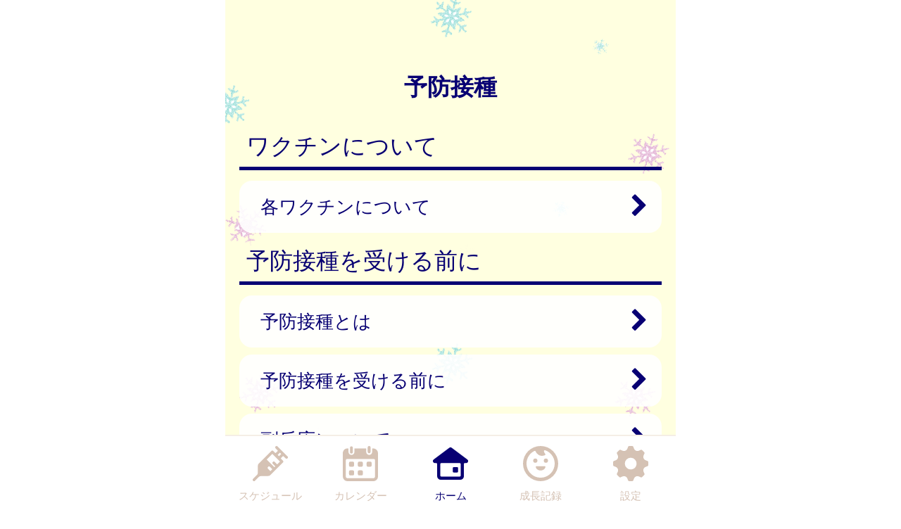

--- FILE ---
content_type: text/html
request_url: https://yamato.city-hc.jp/announcement/knowledge/?PHPSESSID=dkjishf3t6jerbbrdl2u18ppofjdtk4dfd2c4e98o73hvri5pni09frluau6pnafdek367uuecc9lhaaukff8e4bsb0s0qfss0fltd0
body_size: 14300
content:

<!DOCTYPE html>
<html xmlns="http://www.w3.org/1999/xhtml">
	<head>
		<meta charset="utf-8" />
		<meta name="viewport" content="width=640">
				<title>大和市『らくらく予防接種』</title>
		<meta name="keywords" content="大和市,保健所,予防接種,予防接種スケジュール,病院,インフルエンザ"/>
		<meta name="description" content="大和市 らくらく予防接種 は子育て・予防接種情報サービスです"/>
		<link rel="stylesheet" type="text/css" href="/css/font-awesome.min.css?var=20170530&PHPSESSID=dkjishf3t6jerbbrdl2u18ppofjdtk4dfd2c4e98o73hvri5pni09frluau6pnafdek367uuecc9lhaaukff8e4bsb0s0qfss0fltd0" />
		<link rel="stylesheet" type="text/css" href="/css/whirl.min.css?var=20180131&PHPSESSID=dkjishf3t6jerbbrdl2u18ppofjdtk4dfd2c4e98o73hvri5pni09frluau6pnafdek367uuecc9lhaaukff8e4bsb0s0qfss0fltd0" />
		<link rel="stylesheet" type="text/css" href="/css/slick.css?var=20180101&PHPSESSID=dkjishf3t6jerbbrdl2u18ppofjdtk4dfd2c4e98o73hvri5pni09frluau6pnafdek367uuecc9lhaaukff8e4bsb0s0qfss0fltd0" />
		<link rel="stylesheet" type="text/css" href="/css/slick-theme.css?var=20180101&PHPSESSID=dkjishf3t6jerbbrdl2u18ppofjdtk4dfd2c4e98o73hvri5pni09frluau6pnafdek367uuecc9lhaaukff8e4bsb0s0qfss0fltd0" />
		<link rel="stylesheet" type="text/css" href="/js/lightbox2/dist/css/lightbox.min.css?var=20200123&PHPSESSID=dkjishf3t6jerbbrdl2u18ppofjdtk4dfd2c4e98o73hvri5pni09frluau6pnafdek367uuecc9lhaaukff8e4bsb0s0qfss0fltd0" />
		<link rel="stylesheet" type="text/css" href="/cities/yamato/css/sp.css?var=bd595305ac24b452e2553f018f32e919b055566f195a0ff8bbf06d25c4aef0ff&PHPSESSID=dkjishf3t6jerbbrdl2u18ppofjdtk4dfd2c4e98o73hvri5pni09frluau6pnafdek367uuecc9lhaaukff8e4bsb0s0qfss0fltd0" />
						<!--[if lt IE 9]>
		<script src="http://html5shiv.googlecode.com/svn/trunk/html5.js"></script>
		<![endif]-->
		<link rel="shortcut icon" type="image/png" href="/cities/yamato/img/sp/favicon.png?date=20180718&PHPSESSID=dkjishf3t6jerbbrdl2u18ppofjdtk4dfd2c4e98o73hvri5pni09frluau6pnafdek367uuecc9lhaaukff8e4bsb0s0qfss0fltd0" />
		<link rel="apple-touch-icon" type="image/png"
			  href="/cities/yamato/img/sp/apple-touch-icon.png?date=20180718&PHPSESSID=dkjishf3t6jerbbrdl2u18ppofjdtk4dfd2c4e98o73hvri5pni09frluau6pnafdek367uuecc9lhaaukff8e4bsb0s0qfss0fltd0">

		<script type="text/javascript">
			var base_url = "/";
		</script>
		<script type="text/javascript" src="/js/ie-polyfill.js?var=20200630"></script>
		<script type="text/javascript" src="/js/knockout-3.1.0.js?var=20170129"></script>
		<script type="text/javascript" src="/js/linq.min.js?var=20170129"></script>
		<script type="text/javascript" src="/js/jquery-1.11.1.min.js?var=20170129"></script>
		<script type="text/javascript" src="/js/jquery.isenable.js?var=20170129"></script>
		<script type="text/javascript" src="/js/slick.min.js?var=20181010"></script>
		<script type="text/javascript" src="/js/logger.js?var=20190528"></script>
		<script type="text/javascript" src="/cities/yamato/js/plugin.mousedrags-crollable.js?var=20201018"></script>
		<script type="text/javascript" src="/cities/yamato/js/app.common-behavior.js?var=c69bb1accbc00fe7be4c8af9c201bf4bd8a10f9eeb198147b42aef1b3d5ca9ea"></script>
		<script type="text/javascript" src="/js/ko-jquery-visualstate.js?var=20170129"></script>
			</head>
	<body>
				<div class="page-container">
			

			
<section class="toolbar">
	<div class="tool right">
		<section class="translation" style="text-align: right">
	<div id="google_translate_element"></div>
	<script type="text/javascript">
		function googleTranslateElementInit() {
			new google.translate.TranslateElement({
				pageLanguage: 'ja',
				layout: google.translate.TranslateElement.InlineLayout.VERTICAL
			}, 'google_translate_element');
		}
	</script>
	<script type="text/javascript" src="//translate.google.com/translate_a/element.js?cb=googleTranslateElementInit"></script>
</section>

	</div>
</section>

			<div>
				<h1 class="caption page-title">
		予防接種	</h1>
	<section class="main-content">
		
		<div class="announcements">
			

							<section class="announcement">
											<h1 class="announcement-subcategory list-header">
							<span class="name">
								


								ワクチンについて							</span>
						</h1>
										

											
						<ul class="list">
															<li class="list-item">
	<a class="list-item-link" href="/open_announcement/knowledge/mp1h6ntwkc6ojsoj?PHPSESSID=dkjishf3t6jerbbrdl2u18ppofjdtk4dfd2c4e98o73hvri5pni09frluau6pnafdek367uuecc9lhaaukff8e4bsb0s0qfss0fltd0">
				<div>各ワクチンについて</div>
		<i class="arrow-next fa fa-chevron-right fa-lg" aria-hidden="true"></i>
	</a>
</li>
													</ul>
						<ul class="list slide_item default-close">
													</ul>
															</section>
							<section class="announcement">
											<h1 class="announcement-subcategory list-header">
							<span class="name">
								


								予防接種を受ける前に							</span>
						</h1>
										

											
						<ul class="list">
															<li class="list-item">
	<a class="list-item-link" href="/open_announcement/knowledge/auW0NAuIXewUA7AU?PHPSESSID=dkjishf3t6jerbbrdl2u18ppofjdtk4dfd2c4e98o73hvri5pni09frluau6pnafdek367uuecc9lhaaukff8e4bsb0s0qfss0fltd0">
				<div>予防接種とは</div>
		<i class="arrow-next fa fa-chevron-right fa-lg" aria-hidden="true"></i>
	</a>
</li>
															<li class="list-item">
	<a class="list-item-link" href="/open_announcement/knowledge/aT2WUIEbPxKja9hA?PHPSESSID=dkjishf3t6jerbbrdl2u18ppofjdtk4dfd2c4e98o73hvri5pni09frluau6pnafdek367uuecc9lhaaukff8e4bsb0s0qfss0fltd0">
				<div>予防接種を受ける前に</div>
		<i class="arrow-next fa fa-chevron-right fa-lg" aria-hidden="true"></i>
	</a>
</li>
															<li class="list-item">
	<a class="list-item-link" href="/open_announcement/knowledge/atAy53BDjTyfNJd1?PHPSESSID=dkjishf3t6jerbbrdl2u18ppofjdtk4dfd2c4e98o73hvri5pni09frluau6pnafdek367uuecc9lhaaukff8e4bsb0s0qfss0fltd0">
				<div>副反応について</div>
		<i class="arrow-next fa fa-chevron-right fa-lg" aria-hidden="true"></i>
	</a>
</li>
															<li class="list-item">
	<a class="list-item-link" href="/open_announcement/knowledge/aNujQ1aQwfl6fPRt?PHPSESSID=dkjishf3t6jerbbrdl2u18ppofjdtk4dfd2c4e98o73hvri5pni09frluau6pnafdek367uuecc9lhaaukff8e4bsb0s0qfss0fltd0">
				<div>予防接種による健康被害救済制度</div>
		<i class="arrow-next fa fa-chevron-right fa-lg" aria-hidden="true"></i>
	</a>
</li>
													</ul>
						<ul class="list slide_item default-close">
													</ul>
															</section>
					</div>
	</section>
</div>
			<footer>
	<div class="global-menu-position">
		<nav class="global-menu">
	<div class="global-menu-item ">
		<a href="/all-schedules?PHPSESSID=dkjishf3t6jerbbrdl2u18ppofjdtk4dfd2c4e98o73hvri5pni09frluau6pnafdek367uuecc9lhaaukff8e4bsb0s0qfss0fltd0" class="block" data-login-required>
			<div class="global-menu-icon">
				<svg xmlns="http://www.w3.org/2000/svg" class="icon-svg" viewBox="0 0 48 48" height="50px" width="50px">
  <path class="icon" d="M97.456,1264.11l-13.571-13.57a1.862,1.862,0,0,0-1.322-.54,1.892,1.892,0,0,0-1.608.9,1.934,1.934,0,0,0,.336,2.34l2.619,2.62a0.787,0.787,0,0,1,.237.57,0.8,0.8,0,0,1-.237.57l-2.184,2.18a0.926,0.926,0,0,1-1.326,0l-2.34-2.34a1.889,1.889,0,0,0-2.645,0L58.14,1274.11a3.616,3.616,0,0,0-1.059,2.5L56.9,1287.1a3.355,3.355,0,0,1-.991,2.33l-5.328,5.33a1.915,1.915,0,0,0-.319,2.35,1.87,1.87,0,0,0,2.917.34l5.325-5.32a3.369,3.369,0,0,1,2.319-.99l10.567-.23a3.577,3.577,0,0,0,2.484-1.06l17.278-17.27a1.874,1.874,0,0,0,0-2.65l-2.34-2.34a0.929,0.929,0,0,1,0-1.32L91,1264.08a0.825,0.825,0,0,1,1.143,0l2.67,2.67A1.868,1.868,0,1,0,97.456,1264.11Zm-23.283,20.23-3.236-3.24a1.875,1.875,0,0,1,2.652-2.65l3.235,3.24Zm9.232-9.3-3.266-3.27a1.89,1.89,0,0,0-2.645,0,1.878,1.878,0,0,0,0,2.65l3.266,3.26-1.274,1.28-10.45-10.45,7.7-7.7,10.45,10.45Zm2.42-11.07-1.8-1.8,3.069-3.07,1.8,1.8Z" transform="translate(-50 -1250)"/>
</svg>

			</div>
			<div class="global-menu-description">スケジュール</div>
		</a>
	</div>
	<div class="global-menu-item ">
		<a href="/calendar?PHPSESSID=dkjishf3t6jerbbrdl2u18ppofjdtk4dfd2c4e98o73hvri5pni09frluau6pnafdek367uuecc9lhaaukff8e4bsb0s0qfss0fltd0" class="block" data-login-required>
			<div class="global-menu-icon">
				<svg xmlns="http://www.w3.org/2000/svg" class="icon-svg" viewBox="0 0 48 48" height="50px" width="50px">
  <path class="icon" d="M226.37,1283.98v3.39a1.784,1.784,0,0,1-1.762,1.8h-3.334a1.784,1.784,0,0,1-1.762-1.8v-3.39a1.778,1.778,0,0,1,1.762-1.8h3.334A1.778,1.778,0,0,1,226.37,1283.98Zm-13.763-13.65h-3.333a1.784,1.784,0,0,0-1.763,1.8v3.39a1.778,1.778,0,0,0,1.763,1.8h3.333a1.778,1.778,0,0,0,1.763-1.8v-3.39A1.784,1.784,0,0,0,212.607,1270.33Zm0,11.85h-3.333a1.778,1.778,0,0,0-1.763,1.8v3.39a1.784,1.784,0,0,0,1.763,1.8h3.333a1.784,1.784,0,0,0,1.763-1.8v-3.39A1.778,1.778,0,0,0,212.607,1282.18Zm12-11.85h-3.334a1.784,1.784,0,0,0-1.762,1.8v3.39a1.778,1.778,0,0,0,1.762,1.8h3.334a1.778,1.778,0,0,0,1.762-1.8v-3.39A1.784,1.784,0,0,0,224.608,1270.33Zm12,0h-3.333a1.784,1.784,0,0,0-1.763,1.8v3.39a1.778,1.778,0,0,0,1.763,1.8h3.333a1.778,1.778,0,0,0,1.763-1.8v-3.39A1.784,1.784,0,0,0,236.608,1270.33ZM247,1258.69v32a6.26,6.26,0,0,1-6.2,6.32H205.257a6.26,6.26,0,0,1-6.2-6.32v-24.03H199v-7.76a6.741,6.741,0,0,1,.335-2.08,6.52,6.52,0,0,1,6.153-4.53h1.3v4.76a4.035,4.035,0,1,0,8.068,0v-4.76h16.1v4.76a4.035,4.035,0,1,0,8.068,0v-4.76h1.461A6.578,6.578,0,0,1,247,1258.69Zm-4,9.9a1.912,1.912,0,0,0-1.9-1.93H204.956a1.912,1.912,0,0,0-1.9,1.93v22.1a2.218,2.218,0,0,0,2.2,2.24H240.8a2.218,2.218,0,0,0,2.2-2.24v-22.1Zm-8.08-9.66a2.008,2.008,0,0,0,1.982-2.02v-5.9a1.983,1.983,0,1,0-3.965,0v5.9A2.008,2.008,0,0,0,234.92,1258.93Zm-24.189.44h0.042a2,2,0,0,0,1.983-2.02v-5.89a2.008,2.008,0,0,0-1.983-2.02h-0.042a2.009,2.009,0,0,0-1.983,2.02v5.89A2,2,0,0,0,210.731,1259.37Z" transform="translate(-199 -1249)"/>
</svg>

			</div>
			<div class="global-menu-description">カレンダー</div>
		</a>
	</div>
	<div class="global-menu-item active">
		<a href="/?PHPSESSID=dkjishf3t6jerbbrdl2u18ppofjdtk4dfd2c4e98o73hvri5pni09frluau6pnafdek367uuecc9lhaaukff8e4bsb0s0qfss0fltd0" class="block">
			<div class="global-menu-icon">
				<svg xmlns="http://www.w3.org/2000/svg" class="icon-svg" viewBox="0 0 52 48" height="50px" width="50px">
  <path class="icon" d="M361.488,1296.98a5.362,5.362,0,0,1-5.274-5.43v-17.9a1.39,1.39,0,0,0-1.375-1.39h-1.9a2.952,2.952,0,0,1-2.67-1.63,3.008,3.008,0,0,1,.849-3.66l23.175-17.38a2.769,2.769,0,0,1,1.7-.58,2.833,2.833,0,0,1,1.7.57l23.174,17.39a3.005,3.005,0,0,1,.849,3.66,2.945,2.945,0,0,1-2.665,1.63h-1.915a1.372,1.372,0,0,0-1.361,1.38v17.91a5.363,5.363,0,0,1-5.275,5.43H361.488Zm1-24.72a1.682,1.682,0,0,0-1.665,1.69v16.64a1.626,1.626,0,0,0,1.618,1.63h27.1a1.629,1.629,0,0,0,1.623-1.64v-16.63a1.679,1.679,0,0,0-1.664-1.69H362.491Zm18.248,13.87a1.412,1.412,0,0,1-1.4-1.42v-5.11a1.4,1.4,0,0,1,1.4-1.41H385.8a1.4,1.4,0,0,1,1.394,1.41v5.11a1.411,1.411,0,0,1-1.394,1.42h-5.058Z" transform="translate(-349.969 -1249)"/>
</svg>

			</div>
			<div class="global-menu-description">ホーム</div>
		</a>
	</div>
	<div class="global-menu-item ">
		<a href="/growth/?PHPSESSID=dkjishf3t6jerbbrdl2u18ppofjdtk4dfd2c4e98o73hvri5pni09frluau6pnafdek367uuecc9lhaaukff8e4bsb0s0qfss0fltd0" class="block" data-login-required>
			<div class="global-menu-icon">
				<svg xmlns="http://www.w3.org/2000/svg" class="icon-svg" viewBox="0 0 48 48" height="50px" width="50px">
  <path class="icon" d="M516,1249a24,24,0,1,0,24,24A24,24,0,0,0,516,1249Zm-1.241,43.17a19.206,19.206,0,0,1-7.382-36.33,1.377,1.377,0,0,1,1.865.65,10.334,10.334,0,0,0,1.649,2.54,9.553,9.553,0,0,0,10.329,2.75c0.24-.09.474-0.18,0.7-0.28a1.19,1.19,0,0,0,.352-1.87,6.62,6.62,0,0,1-1.134-1.64,6.767,6.767,0,0,1-.6-1.84,1.208,1.208,0,0,1,1.56-1.36A19.207,19.207,0,0,1,514.759,1292.17Zm-3.113-23.18a2.862,2.862,0,1,0-2.862,2.87A2.861,2.861,0,0,0,511.646,1268.99Zm11.57-2.86a2.865,2.865,0,1,0,2.861,2.86A2.86,2.86,0,0,0,523.216,1266.13Zm-1.486,10.53H510.27a0.912,0.912,0,0,0-.9,1.1c0.6,2.66,3.338,4.67,6.628,4.67s6.03-2.01,6.628-4.67A0.913,0.913,0,0,0,521.73,1276.66Z" transform="translate(-492 -1249)"/>
</svg>

			</div>
			<div class="global-menu-description">成長記録</div>
		</a>
	</div>
	<div class="global-menu-item ">
		<a href="/settings/non-member?PHPSESSID=dkjishf3t6jerbbrdl2u18ppofjdtk4dfd2c4e98o73hvri5pni09frluau6pnafdek367uuecc9lhaaukff8e4bsb0s0qfss0fltd0" class="block">
			<div class="global-menu-icon">
				<svg xmlns="http://www.w3.org/2000/svg" class="icon-svg" viewBox="0 0 48 48" height="50px" width="50px">
  <path class="icon" d="M698,1274.9v-3.8a1.871,1.871,0,0,0-1.28-1.77c-2.57-.87-4.251-1.41-5.158-3.6h0c-0.91-2.2-.1-3.78,1.1-6.2a1.88,1.88,0,0,0-.349-2.16l-2.684-2.68a1.869,1.869,0,0,0-2.159-.35c-2.4,1.19-4,2.01-6.2,1.1h0c-2.191-.91-2.738-2.6-3.6-5.16A1.878,1.878,0,0,0,675.9,1249h-3.8a1.88,1.88,0,0,0-1.774,1.28c-0.857,2.55-1.406,4.25-3.6,5.16h0c-2.195.91-3.779,0.1-6.2-1.1a1.869,1.869,0,0,0-2.159.35l-2.684,2.68a1.88,1.88,0,0,0-.349,2.16c1.2,2.41,2.011,4,1.1,6.2s-2.608,2.74-5.158,3.6a1.871,1.871,0,0,0-1.28,1.77v3.8a1.871,1.871,0,0,0,1.28,1.77c2.546,0.86,4.249,1.41,5.158,3.6,0.912,2.21.085,3.82-1.1,6.2a1.877,1.877,0,0,0,.348,2.16l2.682,2.68a1.871,1.871,0,0,0,2.16.35c2.4-1.19,4-2.01,6.2-1.1h0c2.193,0.91,2.74,2.6,3.6,5.16A1.88,1.88,0,0,0,672.1,1297h3.8a1.88,1.88,0,0,0,1.774-1.28c0.858-2.55,1.41-4.25,3.614-5.16h0c2.18-.91,3.757-0.1,6.179,1.1a1.87,1.87,0,0,0,2.16-.35l2.683-2.68a1.879,1.879,0,0,0,.349-2.16c-1.2-2.4-2.01-4-1.1-6.2s2.614-2.74,5.162-3.6A1.871,1.871,0,0,0,698,1274.9Zm-22.735,6a8,8,0,1,1,6.638-6.64A8,8,0,0,1,675.265,1280.9Z" transform="translate(-650 -1249)"/>
</svg>

			</div>
			<div class="global-menu-description">設定</div>
		</a>
	</div>
</nav>

	</div>
</footer>

						
			<script type="text/javascript" src="/js/lightbox2/dist/js/lightbox.js?var=20200123"></script>
		</div>
					
	

<script type="text/javascript">
	$(function () {
		var season = 'winter';
		var imagePath = '/cities/yamato/img/sp/back_winter.png?var=8099b4f3edeaa7b7964ea214f9a6228031c1423fbc4ae720a1854ace56f3f4e7';
		var season_back_ground = {
			'background-image': 'url(' + imagePath + ')',
			'background-position': 'top center',
			'background-attachment':
			// @formatter:off
									'fixed'
							// @formatter:on
		};
		$('.page-container').css(season_back_ground);
		$('.tabs').css(season_back_ground);
	});
</script>

			</body>
</html>
